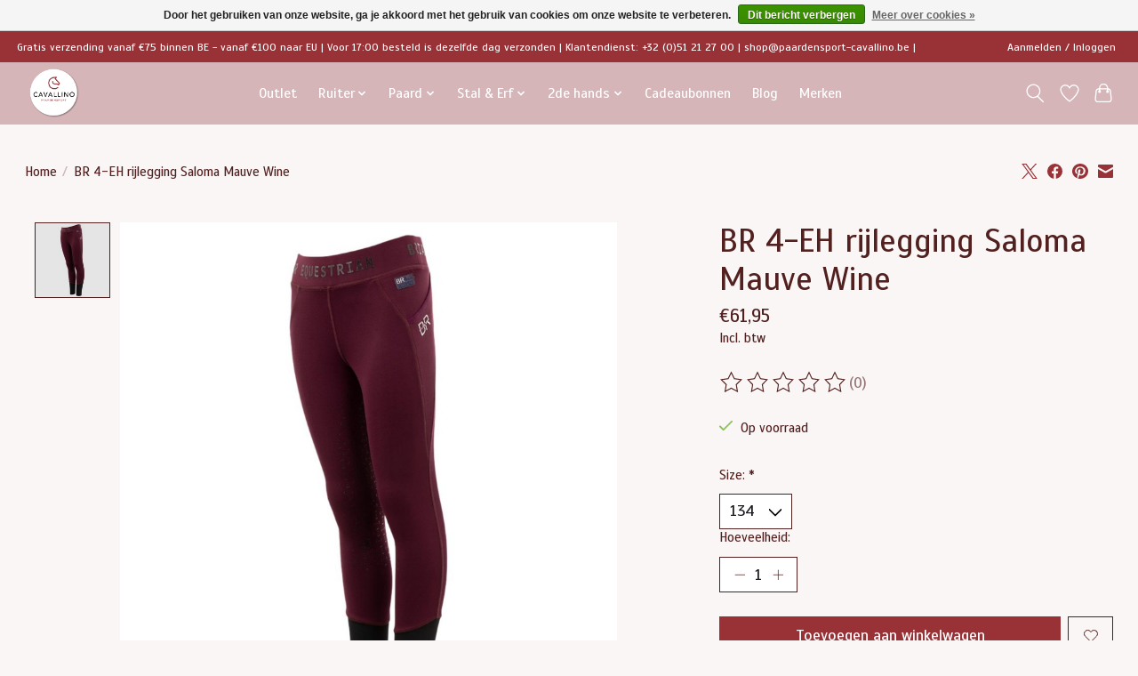

--- FILE ---
content_type: text/html;charset=utf-8
request_url: https://www.paardensport-cavallino.be/br-4-eh-rijlegging-saloma-mauve-wine.html
body_size: 13383
content:
<!DOCTYPE html>
<html lang="nl">
  <head>
    <meta charset="utf-8"/>
<!-- [START] 'blocks/head.rain' -->
<!--

  (c) 2008-2026 Lightspeed Netherlands B.V.
  http://www.lightspeedhq.com
  Generated: 27-01-2026 @ 13:08:54

-->
<link rel="canonical" href="https://www.paardensport-cavallino.be/br-4-eh-rijlegging-saloma-mauve-wine.html"/>
<link rel="alternate" href="https://www.paardensport-cavallino.be/index.rss" type="application/rss+xml" title="Nieuwe producten"/>
<link href="https://cdn.webshopapp.com/assets/cookielaw.css?2025-02-20" rel="stylesheet" type="text/css"/>
<meta name="robots" content="noodp,noydir"/>
<meta property="og:url" content="https://www.paardensport-cavallino.be/br-4-eh-rijlegging-saloma-mauve-wine.html?source=facebook"/>
<meta property="og:site_name" content="Paardensport Cavallino"/>
<meta property="og:title" content="BR BR 4-EH rijlegging Saloma Mauve Wine"/>
<meta property="og:description" content="Welkom bij Paardensport Cavallino, dé toonaangevende paardensportwinkel in Roeselare. Wij zijn gepassioneerd door alles wat met paardensport te maken heeft en"/>
<meta property="og:image" content="https://cdn.webshopapp.com/shops/290068/files/446857861/br-br-4-eh-rijlegging-saloma-mauve-wine.jpg"/>
<!--[if lt IE 9]>
<script src="https://cdn.webshopapp.com/assets/html5shiv.js?2025-02-20"></script>
<![endif]-->
<!-- [END] 'blocks/head.rain' -->
    <title>BR BR 4-EH rijlegging Saloma Mauve Wine - Paardensport Cavallino</title>
    <meta name="description" content="Welkom bij Paardensport Cavallino, dé toonaangevende paardensportwinkel in Roeselare. Wij zijn gepassioneerd door alles wat met paardensport te maken heeft en" />
    <meta name="keywords" content="BR, BR, 4-EH, rijlegging, Saloma, Mauve, Wine, ruitershop, ruitersportzaak, paardenmateriaal, paardenspullen, zadel, hoofdstel, deken, rijbroek, rijlaarzen, rijhelm, cap, peesbeschermers, bitten, bit, sporen, online ruitershop, Roeselare, West-Vlaand" />
    <meta http-equiv="X-UA-Compatible" content="IE=edge">
    <meta name="viewport" content="width=device-width, initial-scale=1">
    <meta name="apple-mobile-web-app-capable" content="yes">
    <meta name="apple-mobile-web-app-status-bar-style" content="black">
    
    <script>document.getElementsByTagName("html")[0].className += " js";</script>

    <link rel="shortcut icon" href="https://cdn.webshopapp.com/shops/290068/themes/174583/v/2022805/assets/favicon.png?20230913110327" type="image/x-icon" />
    <link href='//fonts.googleapis.com/css?family=Scada:400,300,600&display=swap' rel='stylesheet' type='text/css'>
<link href='//fonts.googleapis.com/css?family=Scada:400,300,600&display=swap' rel='stylesheet' type='text/css'>
    <link rel="stylesheet" href="https://cdn.webshopapp.com/assets/gui-2-0.css?2025-02-20" />
    <link rel="stylesheet" href="https://cdn.webshopapp.com/assets/gui-responsive-2-0.css?2025-02-20" />
    <link id="lightspeedframe" rel="stylesheet" href="https://cdn.webshopapp.com/shops/290068/themes/174583/assets/style.css?2026012615322420210104192718" />
    <!-- browsers not supporting CSS variables -->
    <script>
      if(!('CSS' in window) || !CSS.supports('color', 'var(--color-var)')) {var cfStyle = document.getElementById('lightspeedframe');if(cfStyle) {var href = cfStyle.getAttribute('href');href = href.replace('style.css', 'style-fallback.css');cfStyle.setAttribute('href', href);}}
    </script>
    <link rel="stylesheet" href="https://cdn.webshopapp.com/shops/290068/themes/174583/assets/settings.css?2026012615322420210104192718" />
    <link rel="stylesheet" href="https://cdn.webshopapp.com/shops/290068/themes/174583/assets/custom.css?2026012615322420210104192718" />

    <script src="https://cdn.webshopapp.com/assets/jquery-3-7-1.js?2025-02-20"></script>
    <script src="https://cdn.webshopapp.com/assets/jquery-ui-1-14-1.js?2025-02-20"></script>

  </head>
  <body>
    
          <header class="main-header main-header--mobile js-main-header position-relative">
  <div class="main-header__top-section">
    <div class="main-header__nav-grid justify-between@md container max-width-lg text-xs padding-y-xxs">
      <div>Gratis verzending vanaf €75 binnen BE - vanaf €100 naar EU | Voor 17:00 besteld is dezelfde dag verzonden | Klantendienst: +32 (0)51 21 27 00 | <a href="/cdn-cgi/l/email-protection" class="__cf_email__" data-cfemail="75061d1a05350514140711101b06051a0701581614031419191c1b1a5b1710">[email&#160;protected]</a> |      </div>
      <ul class="main-header__list flex-grow flex-basis-0 justify-end@md display@md">        
                
                        <li class="main-header__item"><a href="https://www.paardensport-cavallino.be/account/" class="main-header__link" title="Mijn account">Aanmelden / Inloggen</a></li>
      </ul>
    </div>
  </div>
  <div class="main-header__mobile-content container max-width-lg">
          <a href="https://www.paardensport-cavallino.be/" class="main-header__logo" title="Paardensport Cavallino te Roeselare. Wij zijn er voor ruiter en paard. ">
        <img src="https://cdn.webshopapp.com/shops/290068/themes/174583/v/2261905/assets/logo.png?20240322115818" alt="Paardensport Cavallino te Roeselare. Wij zijn er voor ruiter en paard. ">
              </a>
        
    <div class="flex items-center">
            <a href="https://www.paardensport-cavallino.be/account/wishlist/" class="main-header__mobile-btn js-tab-focus">
        <svg class="icon" viewBox="0 0 24 25" fill="none"><title>Ga naar verlanglijst</title><path d="M11.3785 4.50387L12 5.42378L12.6215 4.50387C13.6598 2.96698 15.4376 1.94995 17.4545 1.94995C20.65 1.94995 23.232 4.49701 23.25 7.6084C23.2496 8.53335 22.927 9.71432 22.3056 11.056C21.689 12.3875 20.8022 13.8258 19.7333 15.249C17.6019 18.0872 14.7978 20.798 12.0932 22.4477L12 22.488L11.9068 22.4477C9.20215 20.798 6.3981 18.0872 4.26667 15.249C3.1978 13.8258 2.31101 12.3875 1.69437 11.056C1.07303 9.71436 0.750466 8.53342 0.75 7.60848C0.767924 4.49706 3.34993 1.94995 6.54545 1.94995C8.56242 1.94995 10.3402 2.96698 11.3785 4.50387Z" stroke="currentColor" stroke-width="1.5" fill="none"/></svg>
        <span class="sr-only">Verlanglijst</span>
      </a>
            <button class="reset main-header__mobile-btn js-tab-focus" aria-controls="cartDrawer">
        <svg class="icon" viewBox="0 0 24 25" fill="none"><title>Winkelwagen in-/uitschakelen</title><path d="M2.90171 9.65153C3.0797 8.00106 4.47293 6.75 6.13297 6.75H17.867C19.527 6.75 20.9203 8.00105 21.0982 9.65153L22.1767 19.6515C22.3839 21.5732 20.8783 23.25 18.9454 23.25H5.05454C3.1217 23.25 1.61603 21.5732 1.82328 19.6515L2.90171 9.65153Z" stroke="currentColor" stroke-width="1.5" fill="none"/>
        <path d="M7.19995 9.6001V5.7001C7.19995 2.88345 9.4833 0.600098 12.3 0.600098C15.1166 0.600098 17.4 2.88345 17.4 5.7001V9.6001" stroke="currentColor" stroke-width="1.5" fill="none"/>
        <circle cx="7.19996" cy="10.2001" r="1.8" fill="currentColor"/>
        <ellipse cx="17.4" cy="10.2001" rx="1.8" ry="1.8" fill="currentColor"/></svg>
        <span class="sr-only">Winkelwagen</span>
              </button>

      <button class="reset anim-menu-btn js-anim-menu-btn main-header__nav-control js-tab-focus" aria-label="Toggle menu">
        <i class="anim-menu-btn__icon anim-menu-btn__icon--close" aria-hidden="true"></i>
      </button>
    </div>
  </div>

  <div class="main-header__nav" role="navigation">
    <div class="main-header__nav-grid justify-between@md container max-width-lg">
      <div class="main-header__nav-logo-wrapper flex-shrink-0">
        
                  <a href="https://www.paardensport-cavallino.be/" class="main-header__logo" title="Paardensport Cavallino te Roeselare. Wij zijn er voor ruiter en paard. ">
            <img src="https://cdn.webshopapp.com/shops/290068/themes/174583/v/2261905/assets/logo.png?20240322115818" alt="Paardensport Cavallino te Roeselare. Wij zijn er voor ruiter en paard. ">
                      </a>
              </div>
      
      <form action="https://www.paardensport-cavallino.be/search/" method="get" role="search" class="padding-y-md hide@md">
        <label class="sr-only" for="searchInputMobile">Zoeken</label>
        <input class="header-v3__nav-form-control form-control width-100%" value="" autocomplete="off" type="search" name="q" id="searchInputMobile" placeholder="Zoeken ...">
      </form>

      <ul class="main-header__list flex-grow flex-basis-0 flex-wrap justify-center@md">
        
        
                <li class="main-header__item">
          <a class="main-header__link" href="https://www.paardensport-cavallino.be/outlet/">
            Outlet                                    
          </a>
                  </li>
                <li class="main-header__item js-main-nav__item">
          <a class="main-header__link js-main-nav__control" href="https://www.paardensport-cavallino.be/ruiter/">
            <span>Ruiter</span>            <svg class="main-header__dropdown-icon icon" viewBox="0 0 16 16"><polygon fill="currentColor" points="8,11.4 2.6,6 4,4.6 8,8.6 12,4.6 13.4,6 "></polygon></svg>                        <i class="main-header__arrow-icon" aria-hidden="true">
              <svg class="icon" viewBox="0 0 16 16">
                <g class="icon__group" fill="none" stroke="currentColor" stroke-linecap="square" stroke-miterlimit="10" stroke-width="2">
                  <path d="M2 2l12 12" />
                  <path d="M14 2L2 14" />
                </g>
              </svg>
            </i>
                        
          </a>
                    <ul class="main-header__dropdown">
            <li class="main-header__dropdown-item"><a href="https://www.paardensport-cavallino.be/ruiter/" class="main-header__dropdown-link hide@md">Alle Ruiter</a></li>
                        <li class="main-header__dropdown-item js-main-nav__item position-relative">
              <a class="main-header__dropdown-link js-main-nav__control flex justify-between " href="https://www.paardensport-cavallino.be/ruiter/dames-kleding/">
                Dames kleding
                <svg class="dropdown__desktop-icon icon" aria-hidden="true" viewBox="0 0 12 12"><polyline stroke-width="1" stroke="currentColor" fill="none" stroke-linecap="round" stroke-linejoin="round" points="3.5 0.5 9.5 6 3.5 11.5"></polyline></svg>                                <i class="main-header__arrow-icon" aria-hidden="true">
                  <svg class="icon" viewBox="0 0 16 16">
                    <g class="icon__group" fill="none" stroke="currentColor" stroke-linecap="square" stroke-miterlimit="10" stroke-width="2">
                      <path d="M2 2l12 12" />
                      <path d="M14 2L2 14" />
                    </g>
                  </svg>
                </i>
                              </a>

                            <ul class="main-header__dropdown">
                <li><a href="https://www.paardensport-cavallino.be/ruiter/dames-kleding/" class="main-header__dropdown-link hide@md">Alle Dames kleding</a></li>
                                <li><a class="main-header__dropdown-link" href="https://www.paardensport-cavallino.be/ruiter/dames-kleding/rijbroeken/">Rijbroeken</a></li>
                                <li><a class="main-header__dropdown-link" href="https://www.paardensport-cavallino.be/ruiter/dames-kleding/rijleggings/">Rijleggings</a></li>
                                <li><a class="main-header__dropdown-link" href="https://www.paardensport-cavallino.be/ruiter/dames-kleding/t-shirts-en-polos/">T-shirts en polo&#039;s</a></li>
                                <li><a class="main-header__dropdown-link" href="https://www.paardensport-cavallino.be/ruiter/dames-kleding/shirts-lange-mouw/">Shirts lange mouw</a></li>
                                <li><a class="main-header__dropdown-link" href="https://www.paardensport-cavallino.be/ruiter/dames-kleding/vesten-en-truien/">Vesten en truien</a></li>
                                <li><a class="main-header__dropdown-link" href="https://www.paardensport-cavallino.be/ruiter/dames-kleding/bodywarmers/">Bodywarmers</a></li>
                                <li><a class="main-header__dropdown-link" href="https://www.paardensport-cavallino.be/ruiter/dames-kleding/regenkleding/">Regenkleding</a></li>
                                <li><a class="main-header__dropdown-link" href="https://www.paardensport-cavallino.be/ruiter/dames-kleding/jassen/">Jassen</a></li>
                              </ul>
                          </li>
                        <li class="main-header__dropdown-item js-main-nav__item position-relative">
              <a class="main-header__dropdown-link js-main-nav__control flex justify-between " href="https://www.paardensport-cavallino.be/ruiter/heren-kleding/">
                Heren kleding
                <svg class="dropdown__desktop-icon icon" aria-hidden="true" viewBox="0 0 12 12"><polyline stroke-width="1" stroke="currentColor" fill="none" stroke-linecap="round" stroke-linejoin="round" points="3.5 0.5 9.5 6 3.5 11.5"></polyline></svg>                                <i class="main-header__arrow-icon" aria-hidden="true">
                  <svg class="icon" viewBox="0 0 16 16">
                    <g class="icon__group" fill="none" stroke="currentColor" stroke-linecap="square" stroke-miterlimit="10" stroke-width="2">
                      <path d="M2 2l12 12" />
                      <path d="M14 2L2 14" />
                    </g>
                  </svg>
                </i>
                              </a>

                            <ul class="main-header__dropdown">
                <li><a href="https://www.paardensport-cavallino.be/ruiter/heren-kleding/" class="main-header__dropdown-link hide@md">Alle Heren kleding</a></li>
                                <li><a class="main-header__dropdown-link" href="https://www.paardensport-cavallino.be/ruiter/heren-kleding/rijbroeken/">Rijbroeken</a></li>
                                <li><a class="main-header__dropdown-link" href="https://www.paardensport-cavallino.be/ruiter/heren-kleding/t-shirts-en-polos/">T-shirts en polo&#039;s</a></li>
                                <li><a class="main-header__dropdown-link" href="https://www.paardensport-cavallino.be/ruiter/heren-kleding/vesten-en-truien/">Vesten en truien</a></li>
                                <li><a class="main-header__dropdown-link" href="https://www.paardensport-cavallino.be/ruiter/heren-kleding/jassen-en-bodywarmers/">Jassen en bodywarmers</a></li>
                                <li><a class="main-header__dropdown-link" href="https://www.paardensport-cavallino.be/ruiter/heren-kleding/regenkleding/">Regenkleding</a></li>
                              </ul>
                          </li>
                        <li class="main-header__dropdown-item js-main-nav__item position-relative">
              <a class="main-header__dropdown-link js-main-nav__control flex justify-between " href="https://www.paardensport-cavallino.be/ruiter/kinder-kleding/">
                Kinder kleding
                <svg class="dropdown__desktop-icon icon" aria-hidden="true" viewBox="0 0 12 12"><polyline stroke-width="1" stroke="currentColor" fill="none" stroke-linecap="round" stroke-linejoin="round" points="3.5 0.5 9.5 6 3.5 11.5"></polyline></svg>                                <i class="main-header__arrow-icon" aria-hidden="true">
                  <svg class="icon" viewBox="0 0 16 16">
                    <g class="icon__group" fill="none" stroke="currentColor" stroke-linecap="square" stroke-miterlimit="10" stroke-width="2">
                      <path d="M2 2l12 12" />
                      <path d="M14 2L2 14" />
                    </g>
                  </svg>
                </i>
                              </a>

                            <ul class="main-header__dropdown">
                <li><a href="https://www.paardensport-cavallino.be/ruiter/kinder-kleding/" class="main-header__dropdown-link hide@md">Alle Kinder kleding</a></li>
                                <li><a class="main-header__dropdown-link" href="https://www.paardensport-cavallino.be/ruiter/kinder-kleding/rijbroeken/">Rijbroeken</a></li>
                                <li><a class="main-header__dropdown-link" href="https://www.paardensport-cavallino.be/ruiter/kinder-kleding/rijleggings/">Rijleggings</a></li>
                                <li><a class="main-header__dropdown-link" href="https://www.paardensport-cavallino.be/ruiter/kinder-kleding/t-shirts-en-polos/">T-shirts en polo&#039;s</a></li>
                                <li><a class="main-header__dropdown-link" href="https://www.paardensport-cavallino.be/ruiter/kinder-kleding/shirts-lange-mouw/">Shirts lange mouw</a></li>
                                <li><a class="main-header__dropdown-link" href="https://www.paardensport-cavallino.be/ruiter/kinder-kleding/vesten-en-truien/">Vesten en truien</a></li>
                                <li><a class="main-header__dropdown-link" href="https://www.paardensport-cavallino.be/ruiter/kinder-kleding/jassen/">Jassen</a></li>
                              </ul>
                          </li>
                        <li class="main-header__dropdown-item js-main-nav__item position-relative">
              <a class="main-header__dropdown-link js-main-nav__control flex justify-between " href="https://www.paardensport-cavallino.be/ruiter/kledingaccessoires/">
                Kledingaccessoires
                <svg class="dropdown__desktop-icon icon" aria-hidden="true" viewBox="0 0 12 12"><polyline stroke-width="1" stroke="currentColor" fill="none" stroke-linecap="round" stroke-linejoin="round" points="3.5 0.5 9.5 6 3.5 11.5"></polyline></svg>                                <i class="main-header__arrow-icon" aria-hidden="true">
                  <svg class="icon" viewBox="0 0 16 16">
                    <g class="icon__group" fill="none" stroke="currentColor" stroke-linecap="square" stroke-miterlimit="10" stroke-width="2">
                      <path d="M2 2l12 12" />
                      <path d="M14 2L2 14" />
                    </g>
                  </svg>
                </i>
                              </a>

                            <ul class="main-header__dropdown">
                <li><a href="https://www.paardensport-cavallino.be/ruiter/kledingaccessoires/" class="main-header__dropdown-link hide@md">Alle Kledingaccessoires</a></li>
                                <li><a class="main-header__dropdown-link" href="https://www.paardensport-cavallino.be/ruiter/kledingaccessoires/handschoenen/">Handschoenen</a></li>
                                <li><a class="main-header__dropdown-link" href="https://www.paardensport-cavallino.be/ruiter/kledingaccessoires/sokken/">Sokken</a></li>
                                <li><a class="main-header__dropdown-link" href="https://www.paardensport-cavallino.be/ruiter/kledingaccessoires/riemen/">Riemen</a></li>
                                <li><a class="main-header__dropdown-link" href="https://www.paardensport-cavallino.be/ruiter/kledingaccessoires/tassen/">Tassen</a></li>
                                <li><a class="main-header__dropdown-link" href="https://www.paardensport-cavallino.be/ruiter/kledingaccessoires/mutsen-en-petten/">Mutsen en petten</a></li>
                              </ul>
                          </li>
                        <li class="main-header__dropdown-item js-main-nav__item position-relative">
              <a class="main-header__dropdown-link js-main-nav__control flex justify-between " href="https://www.paardensport-cavallino.be/ruiter/veiligheid/">
                Veiligheid
                <svg class="dropdown__desktop-icon icon" aria-hidden="true" viewBox="0 0 12 12"><polyline stroke-width="1" stroke="currentColor" fill="none" stroke-linecap="round" stroke-linejoin="round" points="3.5 0.5 9.5 6 3.5 11.5"></polyline></svg>                                <i class="main-header__arrow-icon" aria-hidden="true">
                  <svg class="icon" viewBox="0 0 16 16">
                    <g class="icon__group" fill="none" stroke="currentColor" stroke-linecap="square" stroke-miterlimit="10" stroke-width="2">
                      <path d="M2 2l12 12" />
                      <path d="M14 2L2 14" />
                    </g>
                  </svg>
                </i>
                              </a>

                            <ul class="main-header__dropdown">
                <li><a href="https://www.paardensport-cavallino.be/ruiter/veiligheid/" class="main-header__dropdown-link hide@md">Alle Veiligheid</a></li>
                                <li><a class="main-header__dropdown-link" href="https://www.paardensport-cavallino.be/ruiter/veiligheid/bodyprotector/">Bodyprotector</a></li>
                                <li><a class="main-header__dropdown-link" href="https://www.paardensport-cavallino.be/ruiter/veiligheid/veiligheidshelmen/">Veiligheidshelmen</a></li>
                                <li><a class="main-header__dropdown-link" href="https://www.paardensport-cavallino.be/ruiter/veiligheid/helmtas/">Helmtas</a></li>
                              </ul>
                          </li>
                        <li class="main-header__dropdown-item js-main-nav__item position-relative">
              <a class="main-header__dropdown-link js-main-nav__control flex justify-between " href="https://www.paardensport-cavallino.be/ruiter/sporen-en-zwepen/">
                Sporen en zwepen
                <svg class="dropdown__desktop-icon icon" aria-hidden="true" viewBox="0 0 12 12"><polyline stroke-width="1" stroke="currentColor" fill="none" stroke-linecap="round" stroke-linejoin="round" points="3.5 0.5 9.5 6 3.5 11.5"></polyline></svg>                                <i class="main-header__arrow-icon" aria-hidden="true">
                  <svg class="icon" viewBox="0 0 16 16">
                    <g class="icon__group" fill="none" stroke="currentColor" stroke-linecap="square" stroke-miterlimit="10" stroke-width="2">
                      <path d="M2 2l12 12" />
                      <path d="M14 2L2 14" />
                    </g>
                  </svg>
                </i>
                              </a>

                            <ul class="main-header__dropdown">
                <li><a href="https://www.paardensport-cavallino.be/ruiter/sporen-en-zwepen/" class="main-header__dropdown-link hide@md">Alle Sporen en zwepen</a></li>
                                <li><a class="main-header__dropdown-link" href="https://www.paardensport-cavallino.be/ruiter/sporen-en-zwepen/sporen/">Sporen</a></li>
                                <li><a class="main-header__dropdown-link" href="https://www.paardensport-cavallino.be/ruiter/sporen-en-zwepen/zwepen/">Zwepen</a></li>
                              </ul>
                          </li>
                        <li class="main-header__dropdown-item js-main-nav__item position-relative">
              <a class="main-header__dropdown-link js-main-nav__control flex justify-between " href="https://www.paardensport-cavallino.be/ruiter/laarzen-schoenen-en-chaps/">
                Laarzen, schoenen en chaps
                <svg class="dropdown__desktop-icon icon" aria-hidden="true" viewBox="0 0 12 12"><polyline stroke-width="1" stroke="currentColor" fill="none" stroke-linecap="round" stroke-linejoin="round" points="3.5 0.5 9.5 6 3.5 11.5"></polyline></svg>                                <i class="main-header__arrow-icon" aria-hidden="true">
                  <svg class="icon" viewBox="0 0 16 16">
                    <g class="icon__group" fill="none" stroke="currentColor" stroke-linecap="square" stroke-miterlimit="10" stroke-width="2">
                      <path d="M2 2l12 12" />
                      <path d="M14 2L2 14" />
                    </g>
                  </svg>
                </i>
                              </a>

                            <ul class="main-header__dropdown">
                <li><a href="https://www.paardensport-cavallino.be/ruiter/laarzen-schoenen-en-chaps/" class="main-header__dropdown-link hide@md">Alle Laarzen, schoenen en chaps</a></li>
                                <li><a class="main-header__dropdown-link" href="https://www.paardensport-cavallino.be/ruiter/laarzen-schoenen-en-chaps/schoenen-en-jodhpurs/">Schoenen en jodhpurs</a></li>
                                <li><a class="main-header__dropdown-link" href="https://www.paardensport-cavallino.be/ruiter/laarzen-schoenen-en-chaps/chaps/">Chaps</a></li>
                                <li><a class="main-header__dropdown-link" href="https://www.paardensport-cavallino.be/ruiter/laarzen-schoenen-en-chaps/laarzen/">Laarzen</a></li>
                                <li><a class="main-header__dropdown-link" href="https://www.paardensport-cavallino.be/ruiter/laarzen-schoenen-en-chaps/laarzentassen/">Laarzentassen</a></li>
                              </ul>
                          </li>
                        <li class="main-header__dropdown-item js-main-nav__item position-relative">
              <a class="main-header__dropdown-link js-main-nav__control flex justify-between " href="https://www.paardensport-cavallino.be/ruiter/wedstrijdkleding-dames/">
                Wedstrijdkleding Dames
                <svg class="dropdown__desktop-icon icon" aria-hidden="true" viewBox="0 0 12 12"><polyline stroke-width="1" stroke="currentColor" fill="none" stroke-linecap="round" stroke-linejoin="round" points="3.5 0.5 9.5 6 3.5 11.5"></polyline></svg>                                <i class="main-header__arrow-icon" aria-hidden="true">
                  <svg class="icon" viewBox="0 0 16 16">
                    <g class="icon__group" fill="none" stroke="currentColor" stroke-linecap="square" stroke-miterlimit="10" stroke-width="2">
                      <path d="M2 2l12 12" />
                      <path d="M14 2L2 14" />
                    </g>
                  </svg>
                </i>
                              </a>

                            <ul class="main-header__dropdown">
                <li><a href="https://www.paardensport-cavallino.be/ruiter/wedstrijdkleding-dames/" class="main-header__dropdown-link hide@md">Alle Wedstrijdkleding Dames</a></li>
                                <li><a class="main-header__dropdown-link" href="https://www.paardensport-cavallino.be/ruiter/wedstrijdkleding-dames/wedstrijdshirts-korte-mouw/">Wedstrijdshirts korte mouw</a></li>
                                <li><a class="main-header__dropdown-link" href="https://www.paardensport-cavallino.be/ruiter/wedstrijdkleding-dames/wedstrijdshirts-lange-mouw/">Wedstrijdshirts lange mouw</a></li>
                                <li><a class="main-header__dropdown-link" href="https://www.paardensport-cavallino.be/ruiter/wedstrijdkleding-dames/wedstrijdjasjes/">Wedstrijdjasjes</a></li>
                                <li><a class="main-header__dropdown-link" href="https://www.paardensport-cavallino.be/ruiter/wedstrijdkleding-dames/witte-rijbroeken/">Witte Rijbroeken</a></li>
                                <li><a class="main-header__dropdown-link" href="https://www.paardensport-cavallino.be/ruiter/wedstrijdkleding-dames/haaraccessoires/">Haaraccessoires</a></li>
                              </ul>
                          </li>
                        <li class="main-header__dropdown-item js-main-nav__item position-relative">
              <a class="main-header__dropdown-link js-main-nav__control flex justify-between " href="https://www.paardensport-cavallino.be/ruiter/wedstrijdkleding-heren/">
                Wedstrijdkleding Heren
                <svg class="dropdown__desktop-icon icon" aria-hidden="true" viewBox="0 0 12 12"><polyline stroke-width="1" stroke="currentColor" fill="none" stroke-linecap="round" stroke-linejoin="round" points="3.5 0.5 9.5 6 3.5 11.5"></polyline></svg>                                <i class="main-header__arrow-icon" aria-hidden="true">
                  <svg class="icon" viewBox="0 0 16 16">
                    <g class="icon__group" fill="none" stroke="currentColor" stroke-linecap="square" stroke-miterlimit="10" stroke-width="2">
                      <path d="M2 2l12 12" />
                      <path d="M14 2L2 14" />
                    </g>
                  </svg>
                </i>
                              </a>

                            <ul class="main-header__dropdown">
                <li><a href="https://www.paardensport-cavallino.be/ruiter/wedstrijdkleding-heren/" class="main-header__dropdown-link hide@md">Alle Wedstrijdkleding Heren</a></li>
                                <li><a class="main-header__dropdown-link" href="https://www.paardensport-cavallino.be/ruiter/wedstrijdkleding-heren/wedstrijdshirts/">Wedstrijdshirts</a></li>
                                <li><a class="main-header__dropdown-link" href="https://www.paardensport-cavallino.be/ruiter/wedstrijdkleding-heren/wedstrijdjassen/">Wedstrijdjassen</a></li>
                                <li><a class="main-header__dropdown-link" href="https://www.paardensport-cavallino.be/ruiter/wedstrijdkleding-heren/witte-rijbroeken/">Witte Rijbroeken</a></li>
                              </ul>
                          </li>
                        <li class="main-header__dropdown-item js-main-nav__item position-relative">
              <a class="main-header__dropdown-link js-main-nav__control flex justify-between " href="https://www.paardensport-cavallino.be/ruiter/wedstrijdkleding-kinderen/">
                Wedstrijdkleding Kinderen
                <svg class="dropdown__desktop-icon icon" aria-hidden="true" viewBox="0 0 12 12"><polyline stroke-width="1" stroke="currentColor" fill="none" stroke-linecap="round" stroke-linejoin="round" points="3.5 0.5 9.5 6 3.5 11.5"></polyline></svg>                                <i class="main-header__arrow-icon" aria-hidden="true">
                  <svg class="icon" viewBox="0 0 16 16">
                    <g class="icon__group" fill="none" stroke="currentColor" stroke-linecap="square" stroke-miterlimit="10" stroke-width="2">
                      <path d="M2 2l12 12" />
                      <path d="M14 2L2 14" />
                    </g>
                  </svg>
                </i>
                              </a>

                            <ul class="main-header__dropdown">
                <li><a href="https://www.paardensport-cavallino.be/ruiter/wedstrijdkleding-kinderen/" class="main-header__dropdown-link hide@md">Alle Wedstrijdkleding Kinderen</a></li>
                                <li><a class="main-header__dropdown-link" href="https://www.paardensport-cavallino.be/ruiter/wedstrijdkleding-kinderen/wedstrijdshirts/">Wedstrijdshirts</a></li>
                                <li><a class="main-header__dropdown-link" href="https://www.paardensport-cavallino.be/ruiter/wedstrijdkleding-kinderen/wedstrijdjasjes/">Wedstrijdjasjes</a></li>
                                <li><a class="main-header__dropdown-link" href="https://www.paardensport-cavallino.be/ruiter/wedstrijdkleding-kinderen/witte-broeken/">Witte Broeken</a></li>
                              </ul>
                          </li>
                        <li class="main-header__dropdown-item">
              <a class="main-header__dropdown-link" href="https://www.paardensport-cavallino.be/ruiter/wedstrijd-accessoires/">
                Wedstrijd accessoires
                                              </a>

                          </li>
                        <li class="main-header__dropdown-item">
              <a class="main-header__dropdown-link" href="https://www.paardensport-cavallino.be/ruiter/instructiesets/">
                Instructiesets
                                              </a>

                          </li>
                        <li class="main-header__dropdown-item">
              <a class="main-header__dropdown-link" href="https://www.paardensport-cavallino.be/ruiter/hond/">
                Hond
                                              </a>

                          </li>
                        <li class="main-header__dropdown-item js-main-nav__item position-relative">
              <a class="main-header__dropdown-link js-main-nav__control flex justify-between " href="https://www.paardensport-cavallino.be/ruiter/speelgoed/">
                Speelgoed
                <svg class="dropdown__desktop-icon icon" aria-hidden="true" viewBox="0 0 12 12"><polyline stroke-width="1" stroke="currentColor" fill="none" stroke-linecap="round" stroke-linejoin="round" points="3.5 0.5 9.5 6 3.5 11.5"></polyline></svg>                                <i class="main-header__arrow-icon" aria-hidden="true">
                  <svg class="icon" viewBox="0 0 16 16">
                    <g class="icon__group" fill="none" stroke="currentColor" stroke-linecap="square" stroke-miterlimit="10" stroke-width="2">
                      <path d="M2 2l12 12" />
                      <path d="M14 2L2 14" />
                    </g>
                  </svg>
                </i>
                              </a>

                            <ul class="main-header__dropdown">
                <li><a href="https://www.paardensport-cavallino.be/ruiter/speelgoed/" class="main-header__dropdown-link hide@md">Alle Speelgoed</a></li>
                                <li><a class="main-header__dropdown-link" href="https://www.paardensport-cavallino.be/ruiter/speelgoed/speelgoed/">Speelgoed</a></li>
                              </ul>
                          </li>
                        <li class="main-header__dropdown-item">
              <a class="main-header__dropdown-link" href="https://www.paardensport-cavallino.be/ruiter/woon-accessoirses/">
                Woon accessoirses
                                              </a>

                          </li>
                      </ul>
                  </li>
                <li class="main-header__item js-main-nav__item">
          <a class="main-header__link js-main-nav__control" href="https://www.paardensport-cavallino.be/paard/">
            <span>Paard </span>            <svg class="main-header__dropdown-icon icon" viewBox="0 0 16 16"><polygon fill="currentColor" points="8,11.4 2.6,6 4,4.6 8,8.6 12,4.6 13.4,6 "></polygon></svg>                        <i class="main-header__arrow-icon" aria-hidden="true">
              <svg class="icon" viewBox="0 0 16 16">
                <g class="icon__group" fill="none" stroke="currentColor" stroke-linecap="square" stroke-miterlimit="10" stroke-width="2">
                  <path d="M2 2l12 12" />
                  <path d="M14 2L2 14" />
                </g>
              </svg>
            </i>
                        
          </a>
                    <ul class="main-header__dropdown">
            <li class="main-header__dropdown-item"><a href="https://www.paardensport-cavallino.be/paard/" class="main-header__dropdown-link hide@md">Alle Paard </a></li>
                        <li class="main-header__dropdown-item js-main-nav__item position-relative">
              <a class="main-header__dropdown-link js-main-nav__control flex justify-between " href="https://www.paardensport-cavallino.be/paard/beenbescherming/">
                Beenbescherming
                <svg class="dropdown__desktop-icon icon" aria-hidden="true" viewBox="0 0 12 12"><polyline stroke-width="1" stroke="currentColor" fill="none" stroke-linecap="round" stroke-linejoin="round" points="3.5 0.5 9.5 6 3.5 11.5"></polyline></svg>                                <i class="main-header__arrow-icon" aria-hidden="true">
                  <svg class="icon" viewBox="0 0 16 16">
                    <g class="icon__group" fill="none" stroke="currentColor" stroke-linecap="square" stroke-miterlimit="10" stroke-width="2">
                      <path d="M2 2l12 12" />
                      <path d="M14 2L2 14" />
                    </g>
                  </svg>
                </i>
                              </a>

                            <ul class="main-header__dropdown">
                <li><a href="https://www.paardensport-cavallino.be/paard/beenbescherming/" class="main-header__dropdown-link hide@md">Alle Beenbescherming</a></li>
                                <li><a class="main-header__dropdown-link" href="https://www.paardensport-cavallino.be/paard/beenbescherming/bandages/">Bandages</a></li>
                                <li><a class="main-header__dropdown-link" href="https://www.paardensport-cavallino.be/paard/beenbescherming/beenbeschermers/">Beenbeschermers</a></li>
                                <li><a class="main-header__dropdown-link" href="https://www.paardensport-cavallino.be/paard/beenbescherming/peesbeschermers/">Peesbeschermers</a></li>
                                <li><a class="main-header__dropdown-link" href="https://www.paardensport-cavallino.be/paard/beenbescherming/strijklappen/">Strijklappen</a></li>
                                <li><a class="main-header__dropdown-link" href="https://www.paardensport-cavallino.be/paard/beenbescherming/springschoenen/">Springschoenen</a></li>
                                <li><a class="main-header__dropdown-link" href="https://www.paardensport-cavallino.be/paard/beenbescherming/stalbeschermers/">Stalbeschermers</a></li>
                                <li><a class="main-header__dropdown-link" href="https://www.paardensport-cavallino.be/paard/beenbescherming/transportbeschermers/">Transportbeschermers</a></li>
                              </ul>
                          </li>
                        <li class="main-header__dropdown-item js-main-nav__item position-relative">
              <a class="main-header__dropdown-link js-main-nav__control flex justify-between " href="https://www.paardensport-cavallino.be/paard/bitten/">
                Bitten
                <svg class="dropdown__desktop-icon icon" aria-hidden="true" viewBox="0 0 12 12"><polyline stroke-width="1" stroke="currentColor" fill="none" stroke-linecap="round" stroke-linejoin="round" points="3.5 0.5 9.5 6 3.5 11.5"></polyline></svg>                                <i class="main-header__arrow-icon" aria-hidden="true">
                  <svg class="icon" viewBox="0 0 16 16">
                    <g class="icon__group" fill="none" stroke="currentColor" stroke-linecap="square" stroke-miterlimit="10" stroke-width="2">
                      <path d="M2 2l12 12" />
                      <path d="M14 2L2 14" />
                    </g>
                  </svg>
                </i>
                              </a>

                            <ul class="main-header__dropdown">
                <li><a href="https://www.paardensport-cavallino.be/paard/bitten/" class="main-header__dropdown-link hide@md">Alle Bitten</a></li>
                                <li><a class="main-header__dropdown-link" href="https://www.paardensport-cavallino.be/paard/bitten/bitten/">Bitten</a></li>
                                <li><a class="main-header__dropdown-link" href="https://www.paardensport-cavallino.be/paard/bitten/bitaccesoires/">Bitaccesoires</a></li>
                              </ul>
                          </li>
                        <li class="main-header__dropdown-item js-main-nav__item position-relative">
              <a class="main-header__dropdown-link js-main-nav__control flex justify-between " href="https://www.paardensport-cavallino.be/paard/dekens/">
                Dekens
                <svg class="dropdown__desktop-icon icon" aria-hidden="true" viewBox="0 0 12 12"><polyline stroke-width="1" stroke="currentColor" fill="none" stroke-linecap="round" stroke-linejoin="round" points="3.5 0.5 9.5 6 3.5 11.5"></polyline></svg>                                <i class="main-header__arrow-icon" aria-hidden="true">
                  <svg class="icon" viewBox="0 0 16 16">
                    <g class="icon__group" fill="none" stroke="currentColor" stroke-linecap="square" stroke-miterlimit="10" stroke-width="2">
                      <path d="M2 2l12 12" />
                      <path d="M14 2L2 14" />
                    </g>
                  </svg>
                </i>
                              </a>

                            <ul class="main-header__dropdown">
                <li><a href="https://www.paardensport-cavallino.be/paard/dekens/" class="main-header__dropdown-link hide@md">Alle Dekens</a></li>
                                <li><a class="main-header__dropdown-link" href="https://www.paardensport-cavallino.be/paard/dekens/deken-accessoires/">Deken accessoires</a></li>
                                <li><a class="main-header__dropdown-link" href="https://www.paardensport-cavallino.be/paard/dekens/in-uitrijdekens/">In &amp; uitrijdekens</a></li>
                                <li><a class="main-header__dropdown-link" href="https://www.paardensport-cavallino.be/paard/dekens/onderdekens-en-liners/">Onderdekens en liners</a></li>
                                <li><a class="main-header__dropdown-link" href="https://www.paardensport-cavallino.be/paard/dekens/outdoordekens/">Outdoordekens</a></li>
                                <li><a class="main-header__dropdown-link" href="https://www.paardensport-cavallino.be/paard/dekens/regendekens/">Regendekens</a></li>
                                <li><a class="main-header__dropdown-link" href="https://www.paardensport-cavallino.be/paard/dekens/stal-en-showdekens/">Stal en showdekens</a></li>
                                <li><a class="main-header__dropdown-link" href="https://www.paardensport-cavallino.be/paard/dekens/stapmolendekens/">Stapmolendekens</a></li>
                                <li><a class="main-header__dropdown-link" href="https://www.paardensport-cavallino.be/paard/dekens/vlieg-en-eczeemdekens/">Vlieg- en eczeemdekens</a></li>
                                <li><a class="main-header__dropdown-link" href="https://www.paardensport-cavallino.be/paard/dekens/zweetdekens/">Zweetdekens</a></li>
                              </ul>
                          </li>
                        <li class="main-header__dropdown-item js-main-nav__item position-relative">
              <a class="main-header__dropdown-link js-main-nav__control flex justify-between " href="https://www.paardensport-cavallino.be/paard/halsters-en-touwen/">
                Halsters en touwen
                <svg class="dropdown__desktop-icon icon" aria-hidden="true" viewBox="0 0 12 12"><polyline stroke-width="1" stroke="currentColor" fill="none" stroke-linecap="round" stroke-linejoin="round" points="3.5 0.5 9.5 6 3.5 11.5"></polyline></svg>                                <i class="main-header__arrow-icon" aria-hidden="true">
                  <svg class="icon" viewBox="0 0 16 16">
                    <g class="icon__group" fill="none" stroke="currentColor" stroke-linecap="square" stroke-miterlimit="10" stroke-width="2">
                      <path d="M2 2l12 12" />
                      <path d="M14 2L2 14" />
                    </g>
                  </svg>
                </i>
                              </a>

                            <ul class="main-header__dropdown">
                <li><a href="https://www.paardensport-cavallino.be/paard/halsters-en-touwen/" class="main-header__dropdown-link hide@md">Alle Halsters en touwen</a></li>
                                <li><a class="main-header__dropdown-link" href="https://www.paardensport-cavallino.be/paard/halsters-en-touwen/halsters/">Halsters</a></li>
                                <li><a class="main-header__dropdown-link" href="https://www.paardensport-cavallino.be/paard/halsters-en-touwen/touwen/">Touwen</a></li>
                              </ul>
                          </li>
                        <li class="main-header__dropdown-item js-main-nav__item position-relative">
              <a class="main-header__dropdown-link js-main-nav__control flex justify-between " href="https://www.paardensport-cavallino.be/paard/hoofdstellen-en-toebehoren/">
                Hoofdstellen en toebehoren
                <svg class="dropdown__desktop-icon icon" aria-hidden="true" viewBox="0 0 12 12"><polyline stroke-width="1" stroke="currentColor" fill="none" stroke-linecap="round" stroke-linejoin="round" points="3.5 0.5 9.5 6 3.5 11.5"></polyline></svg>                                <i class="main-header__arrow-icon" aria-hidden="true">
                  <svg class="icon" viewBox="0 0 16 16">
                    <g class="icon__group" fill="none" stroke="currentColor" stroke-linecap="square" stroke-miterlimit="10" stroke-width="2">
                      <path d="M2 2l12 12" />
                      <path d="M14 2L2 14" />
                    </g>
                  </svg>
                </i>
                              </a>

                            <ul class="main-header__dropdown">
                <li><a href="https://www.paardensport-cavallino.be/paard/hoofdstellen-en-toebehoren/" class="main-header__dropdown-link hide@md">Alle Hoofdstellen en toebehoren</a></li>
                                <li><a class="main-header__dropdown-link" href="https://www.paardensport-cavallino.be/paard/hoofdstellen-en-toebehoren/borsttuigen/">Borsttuigen</a></li>
                                <li><a class="main-header__dropdown-link" href="https://www.paardensport-cavallino.be/paard/hoofdstellen-en-toebehoren/frontriemen/">Frontriemen</a></li>
                                <li><a class="main-header__dropdown-link" href="https://www.paardensport-cavallino.be/paard/hoofdstellen-en-toebehoren/hoofdstellen/">Hoofdstellen</a></li>
                                <li><a class="main-header__dropdown-link" href="https://www.paardensport-cavallino.be/paard/hoofdstellen-en-toebehoren/hulpteugels/">Hulpteugels</a></li>
                                <li><a class="main-header__dropdown-link" href="https://www.paardensport-cavallino.be/paard/hoofdstellen-en-toebehoren/oornetjes/">Oornetjes</a></li>
                                <li><a class="main-header__dropdown-link" href="https://www.paardensport-cavallino.be/paard/hoofdstellen-en-toebehoren/overige/">Overige</a></li>
                                <li><a class="main-header__dropdown-link" href="https://www.paardensport-cavallino.be/paard/hoofdstellen-en-toebehoren/teugels/">Teugels</a></li>
                              </ul>
                          </li>
                        <li class="main-header__dropdown-item js-main-nav__item position-relative">
              <a class="main-header__dropdown-link js-main-nav__control flex justify-between " href="https://www.paardensport-cavallino.be/paard/longeren-longeerhulpen/">
                Longeren &amp; longeerhulpen
                <svg class="dropdown__desktop-icon icon" aria-hidden="true" viewBox="0 0 12 12"><polyline stroke-width="1" stroke="currentColor" fill="none" stroke-linecap="round" stroke-linejoin="round" points="3.5 0.5 9.5 6 3.5 11.5"></polyline></svg>                                <i class="main-header__arrow-icon" aria-hidden="true">
                  <svg class="icon" viewBox="0 0 16 16">
                    <g class="icon__group" fill="none" stroke="currentColor" stroke-linecap="square" stroke-miterlimit="10" stroke-width="2">
                      <path d="M2 2l12 12" />
                      <path d="M14 2L2 14" />
                    </g>
                  </svg>
                </i>
                              </a>

                            <ul class="main-header__dropdown">
                <li><a href="https://www.paardensport-cavallino.be/paard/longeren-longeerhulpen/" class="main-header__dropdown-link hide@md">Alle Longeren &amp; longeerhulpen</a></li>
                                <li><a class="main-header__dropdown-link" href="https://www.paardensport-cavallino.be/paard/longeren-longeerhulpen/longeerlijnen/">Longeerlijnen</a></li>
                                <li><a class="main-header__dropdown-link" href="https://www.paardensport-cavallino.be/paard/longeren-longeerhulpen/longeersingels/">Longeersingels</a></li>
                                <li><a class="main-header__dropdown-link" href="https://www.paardensport-cavallino.be/paard/longeren-longeerhulpen/longeerhulpen/">Longeerhulpen</a></li>
                              </ul>
                          </li>
                        <li class="main-header__dropdown-item">
              <a class="main-header__dropdown-link" href="https://www.paardensport-cavallino.be/paard/scheermachines-en-messen/">
                Scheermachines en messen
                                              </a>

                          </li>
                        <li class="main-header__dropdown-item js-main-nav__item position-relative">
              <a class="main-header__dropdown-link js-main-nav__control flex justify-between " href="https://www.paardensport-cavallino.be/paard/verzorging-onderhoud/">
                Verzorging &amp; onderhoud
                <svg class="dropdown__desktop-icon icon" aria-hidden="true" viewBox="0 0 12 12"><polyline stroke-width="1" stroke="currentColor" fill="none" stroke-linecap="round" stroke-linejoin="round" points="3.5 0.5 9.5 6 3.5 11.5"></polyline></svg>                                <i class="main-header__arrow-icon" aria-hidden="true">
                  <svg class="icon" viewBox="0 0 16 16">
                    <g class="icon__group" fill="none" stroke="currentColor" stroke-linecap="square" stroke-miterlimit="10" stroke-width="2">
                      <path d="M2 2l12 12" />
                      <path d="M14 2L2 14" />
                    </g>
                  </svg>
                </i>
                              </a>

                            <ul class="main-header__dropdown">
                <li><a href="https://www.paardensport-cavallino.be/paard/verzorging-onderhoud/" class="main-header__dropdown-link hide@md">Alle Verzorging &amp; onderhoud</a></li>
                                <li><a class="main-header__dropdown-link" href="https://www.paardensport-cavallino.be/paard/verzorging-onderhoud/borstels/">Borstels</a></li>
                                <li><a class="main-header__dropdown-link" href="https://www.paardensport-cavallino.be/paard/verzorging-onderhoud/ehbo-cooling/">EHBO &amp; Cooling</a></li>
                                <li><a class="main-header__dropdown-link" href="https://www.paardensport-cavallino.be/paard/verzorging-onderhoud/glans-en-anti-klit/">Glans en anti-klit</a></li>
                                <li><a class="main-header__dropdown-link" href="https://www.paardensport-cavallino.be/paard/verzorging-onderhoud/hoefverzorging/">Hoefverzorging</a></li>
                                <li><a class="main-header__dropdown-link" href="https://www.paardensport-cavallino.be/paard/verzorging-onderhoud/jeuk/">Jeuk</a></li>
                                <li><a class="main-header__dropdown-link" href="https://www.paardensport-cavallino.be/paard/verzorging-onderhoud/lederonderhoud/">Lederonderhoud</a></li>
                                <li><a class="main-header__dropdown-link" href="https://www.paardensport-cavallino.be/paard/verzorging-onderhoud/poetskisten-en-tassen/">Poetskisten en tassen</a></li>
                                <li><a class="main-header__dropdown-link" href="https://www.paardensport-cavallino.be/paard/verzorging-onderhoud/shampoo/">Shampoo</a></li>
                                <li><a class="main-header__dropdown-link" href="https://www.paardensport-cavallino.be/paard/verzorging-onderhoud/vlechten/">Vlechten</a></li>
                              </ul>
                          </li>
                        <li class="main-header__dropdown-item js-main-nav__item position-relative">
              <a class="main-header__dropdown-link js-main-nav__control flex justify-between " href="https://www.paardensport-cavallino.be/paard/vliegenbescherming/">
                Vliegenbescherming
                <svg class="dropdown__desktop-icon icon" aria-hidden="true" viewBox="0 0 12 12"><polyline stroke-width="1" stroke="currentColor" fill="none" stroke-linecap="round" stroke-linejoin="round" points="3.5 0.5 9.5 6 3.5 11.5"></polyline></svg>                                <i class="main-header__arrow-icon" aria-hidden="true">
                  <svg class="icon" viewBox="0 0 16 16">
                    <g class="icon__group" fill="none" stroke="currentColor" stroke-linecap="square" stroke-miterlimit="10" stroke-width="2">
                      <path d="M2 2l12 12" />
                      <path d="M14 2L2 14" />
                    </g>
                  </svg>
                </i>
                              </a>

                            <ul class="main-header__dropdown">
                <li><a href="https://www.paardensport-cavallino.be/paard/vliegenbescherming/" class="main-header__dropdown-link hide@md">Alle Vliegenbescherming</a></li>
                                <li><a class="main-header__dropdown-link" href="https://www.paardensport-cavallino.be/paard/vliegenbescherming/eczeemdekens/">Eczeemdekens</a></li>
                                <li><a class="main-header__dropdown-link" href="https://www.paardensport-cavallino.be/paard/vliegenbescherming/vliegendekens/">Vliegendekens</a></li>
                                <li><a class="main-header__dropdown-link" href="https://www.paardensport-cavallino.be/paard/vliegenbescherming/vliegenmaskers/">Vliegenmaskers</a></li>
                                <li><a class="main-header__dropdown-link" href="https://www.paardensport-cavallino.be/paard/vliegenbescherming/vliegenspray/">Vliegenspray</a></li>
                              </ul>
                          </li>
                        <li class="main-header__dropdown-item js-main-nav__item position-relative">
              <a class="main-header__dropdown-link js-main-nav__control flex justify-between " href="https://www.paardensport-cavallino.be/paard/voeding/">
                Voeding
                <svg class="dropdown__desktop-icon icon" aria-hidden="true" viewBox="0 0 12 12"><polyline stroke-width="1" stroke="currentColor" fill="none" stroke-linecap="round" stroke-linejoin="round" points="3.5 0.5 9.5 6 3.5 11.5"></polyline></svg>                                <i class="main-header__arrow-icon" aria-hidden="true">
                  <svg class="icon" viewBox="0 0 16 16">
                    <g class="icon__group" fill="none" stroke="currentColor" stroke-linecap="square" stroke-miterlimit="10" stroke-width="2">
                      <path d="M2 2l12 12" />
                      <path d="M14 2L2 14" />
                    </g>
                  </svg>
                </i>
                              </a>

                            <ul class="main-header__dropdown">
                <li><a href="https://www.paardensport-cavallino.be/paard/voeding/" class="main-header__dropdown-link hide@md">Alle Voeding</a></li>
                                <li><a class="main-header__dropdown-link" href="https://www.paardensport-cavallino.be/paard/voeding/likstenen/">Likstenen</a></li>
                                <li><a class="main-header__dropdown-link" href="https://www.paardensport-cavallino.be/paard/voeding/snoepjes/">Snoepjes</a></li>
                                <li><a class="main-header__dropdown-link" href="https://www.paardensport-cavallino.be/paard/voeding/voer/">Voer</a></li>
                                <li><a class="main-header__dropdown-link" href="https://www.paardensport-cavallino.be/paard/voeding/voedingssupplementen/">Voedingssupplementen</a></li>
                              </ul>
                          </li>
                        <li class="main-header__dropdown-item">
              <a class="main-header__dropdown-link" href="https://www.paardensport-cavallino.be/paard/zadeldoeken/">
                Zadeldoeken
                                              </a>

                          </li>
                        <li class="main-header__dropdown-item js-main-nav__item position-relative">
              <a class="main-header__dropdown-link js-main-nav__control flex justify-between " href="https://www.paardensport-cavallino.be/paard/zadels-en-toebehoren/">
                Zadels en toebehoren
                <svg class="dropdown__desktop-icon icon" aria-hidden="true" viewBox="0 0 12 12"><polyline stroke-width="1" stroke="currentColor" fill="none" stroke-linecap="round" stroke-linejoin="round" points="3.5 0.5 9.5 6 3.5 11.5"></polyline></svg>                                <i class="main-header__arrow-icon" aria-hidden="true">
                  <svg class="icon" viewBox="0 0 16 16">
                    <g class="icon__group" fill="none" stroke="currentColor" stroke-linecap="square" stroke-miterlimit="10" stroke-width="2">
                      <path d="M2 2l12 12" />
                      <path d="M14 2L2 14" />
                    </g>
                  </svg>
                </i>
                              </a>

                            <ul class="main-header__dropdown">
                <li><a href="https://www.paardensport-cavallino.be/paard/zadels-en-toebehoren/" class="main-header__dropdown-link hide@md">Alle Zadels en toebehoren</a></li>
                                <li><a class="main-header__dropdown-link" href="https://www.paardensport-cavallino.be/paard/zadels-en-toebehoren/beugelriemen/">Beugelriemen</a></li>
                                <li><a class="main-header__dropdown-link" href="https://www.paardensport-cavallino.be/paard/zadels-en-toebehoren/singels/">Singels</a></li>
                                <li><a class="main-header__dropdown-link" href="https://www.paardensport-cavallino.be/paard/zadels-en-toebehoren/stijgbeugels/">Stijgbeugels</a></li>
                                <li><a class="main-header__dropdown-link" href="https://www.paardensport-cavallino.be/paard/zadels-en-toebehoren/zadels/">Zadels</a></li>
                                <li><a class="main-header__dropdown-link" href="https://www.paardensport-cavallino.be/paard/zadels-en-toebehoren/zadelonderleggers/">Zadelonderleggers</a></li>
                                <li><a class="main-header__dropdown-link" href="https://www.paardensport-cavallino.be/paard/zadels-en-toebehoren/zadel-accessoires/">Zadel accessoires</a></li>
                              </ul>
                          </li>
                      </ul>
                  </li>
                <li class="main-header__item js-main-nav__item">
          <a class="main-header__link js-main-nav__control" href="https://www.paardensport-cavallino.be/stal-erf/">
            <span>Stal &amp; Erf</span>            <svg class="main-header__dropdown-icon icon" viewBox="0 0 16 16"><polygon fill="currentColor" points="8,11.4 2.6,6 4,4.6 8,8.6 12,4.6 13.4,6 "></polygon></svg>                        <i class="main-header__arrow-icon" aria-hidden="true">
              <svg class="icon" viewBox="0 0 16 16">
                <g class="icon__group" fill="none" stroke="currentColor" stroke-linecap="square" stroke-miterlimit="10" stroke-width="2">
                  <path d="M2 2l12 12" />
                  <path d="M14 2L2 14" />
                </g>
              </svg>
            </i>
                        
          </a>
                    <ul class="main-header__dropdown">
            <li class="main-header__dropdown-item"><a href="https://www.paardensport-cavallino.be/stal-erf/" class="main-header__dropdown-link hide@md">Alle Stal &amp; Erf</a></li>
                        <li class="main-header__dropdown-item">
              <a class="main-header__dropdown-link" href="https://www.paardensport-cavallino.be/stal-erf/hooinetten/">
                Hooinetten
                                              </a>

                          </li>
                        <li class="main-header__dropdown-item">
              <a class="main-header__dropdown-link" href="https://www.paardensport-cavallino.be/stal-erf/stalinrichting/">
                Stalinrichting
                                              </a>

                          </li>
                        <li class="main-header__dropdown-item">
              <a class="main-header__dropdown-link" href="https://www.paardensport-cavallino.be/stal-erf/paardenspeelgoed/">
                Paardenspeelgoed
                                              </a>

                          </li>
                      </ul>
                  </li>
                <li class="main-header__item js-main-nav__item">
          <a class="main-header__link js-main-nav__control" href="https://www.paardensport-cavallino.be/2de-hands/">
            <span>2de hands</span>            <svg class="main-header__dropdown-icon icon" viewBox="0 0 16 16"><polygon fill="currentColor" points="8,11.4 2.6,6 4,4.6 8,8.6 12,4.6 13.4,6 "></polygon></svg>                        <i class="main-header__arrow-icon" aria-hidden="true">
              <svg class="icon" viewBox="0 0 16 16">
                <g class="icon__group" fill="none" stroke="currentColor" stroke-linecap="square" stroke-miterlimit="10" stroke-width="2">
                  <path d="M2 2l12 12" />
                  <path d="M14 2L2 14" />
                </g>
              </svg>
            </i>
                        
          </a>
                    <ul class="main-header__dropdown">
            <li class="main-header__dropdown-item"><a href="https://www.paardensport-cavallino.be/2de-hands/" class="main-header__dropdown-link hide@md">Alle 2de hands</a></li>
                        <li class="main-header__dropdown-item">
              <a class="main-header__dropdown-link" href="https://www.paardensport-cavallino.be/2de-hands/dekens/">
                Dekens
                                              </a>

                          </li>
                        <li class="main-header__dropdown-item">
              <a class="main-header__dropdown-link" href="https://www.paardensport-cavallino.be/2de-hands/halsters-en-touwen/">
                Halsters en touwen
                                              </a>

                          </li>
                        <li class="main-header__dropdown-item">
              <a class="main-header__dropdown-link" href="https://www.paardensport-cavallino.be/2de-hands/hoofdstellen-toebehoren/">
                Hoofdstellen &amp; toebehoren
                                              </a>

                          </li>
                        <li class="main-header__dropdown-item">
              <a class="main-header__dropdown-link" href="https://www.paardensport-cavallino.be/2de-hands/laarzen-schoenen-en-chaps/">
                Laarzen, schoenen en chaps
                                              </a>

                          </li>
                        <li class="main-header__dropdown-item js-main-nav__item position-relative">
              <a class="main-header__dropdown-link js-main-nav__control flex justify-between " href="https://www.paardensport-cavallino.be/2de-hands/uitrusting-ruiter/">
                Uitrusting ruiter
                <svg class="dropdown__desktop-icon icon" aria-hidden="true" viewBox="0 0 12 12"><polyline stroke-width="1" stroke="currentColor" fill="none" stroke-linecap="round" stroke-linejoin="round" points="3.5 0.5 9.5 6 3.5 11.5"></polyline></svg>                                <i class="main-header__arrow-icon" aria-hidden="true">
                  <svg class="icon" viewBox="0 0 16 16">
                    <g class="icon__group" fill="none" stroke="currentColor" stroke-linecap="square" stroke-miterlimit="10" stroke-width="2">
                      <path d="M2 2l12 12" />
                      <path d="M14 2L2 14" />
                    </g>
                  </svg>
                </i>
                              </a>

                            <ul class="main-header__dropdown">
                <li><a href="https://www.paardensport-cavallino.be/2de-hands/uitrusting-ruiter/" class="main-header__dropdown-link hide@md">Alle Uitrusting ruiter</a></li>
                                <li><a class="main-header__dropdown-link" href="https://www.paardensport-cavallino.be/2de-hands/uitrusting-ruiter/bovenkleding-ruiter/">Bovenkleding ruiter</a></li>
                                <li><a class="main-header__dropdown-link" href="https://www.paardensport-cavallino.be/2de-hands/uitrusting-ruiter/rijbroeken/">Rijbroeken</a></li>
                                <li><a class="main-header__dropdown-link" href="https://www.paardensport-cavallino.be/2de-hands/uitrusting-ruiter/wedstrijdkledij/">Wedstrijdkledij</a></li>
                                <li><a class="main-header__dropdown-link" href="https://www.paardensport-cavallino.be/2de-hands/uitrusting-ruiter/bodyprotector/">Bodyprotector</a></li>
                                <li><a class="main-header__dropdown-link" href="https://www.paardensport-cavallino.be/2de-hands/uitrusting-ruiter/sporen/">Sporen</a></li>
                              </ul>
                          </li>
                        <li class="main-header__dropdown-item">
              <a class="main-header__dropdown-link" href="https://www.paardensport-cavallino.be/2de-hands/zadeldoeken/">
                Zadeldoeken
                                              </a>

                          </li>
                        <li class="main-header__dropdown-item">
              <a class="main-header__dropdown-link" href="https://www.paardensport-cavallino.be/2de-hands/zadel-toebehoren/">
                Zadel Toebehoren
                                              </a>

                          </li>
                      </ul>
                  </li>
        
                <li class="main-header__item">
            <a class="main-header__link" href="https://www.paardensport-cavallino.be/giftcard/" >Cadeaubonnen</a>
        </li>
        
                              <li class="main-header__item">
              <a class="main-header__link" href="https://www.paardensport-cavallino.be/blogs/blog/">Blog</a>
            </li>
                  
                              <li class="main-header__item">
              <a class="main-header__link" href="https://www.paardensport-cavallino.be/brands/">Merken</a>
            </li>
                  
                
        <li class="main-header__item hide@md">
          <ul class="main-header__list main-header__list--mobile-items">        
            
                                    <li class="main-header__item"><a href="https://www.paardensport-cavallino.be/account/" class="main-header__link" title="Mijn account">Aanmelden / Inloggen</a></li>
          </ul>
        </li>
        
      </ul>

      <ul class="main-header__list flex-shrink-0 justify-end@md display@md">
        <li class="main-header__item">
          
          <button class="reset switch-icon main-header__link main-header__link--icon js-toggle-search js-switch-icon js-tab-focus" aria-label="Toggle icon">
            <svg class="icon switch-icon__icon--a" viewBox="0 0 24 25"><title>Zoeken in-/uitschakelen</title><path fill-rule="evenodd" clip-rule="evenodd" d="M17.6032 9.55171C17.6032 13.6671 14.267 17.0033 10.1516 17.0033C6.03621 17.0033 2.70001 13.6671 2.70001 9.55171C2.70001 5.4363 6.03621 2.1001 10.1516 2.1001C14.267 2.1001 17.6032 5.4363 17.6032 9.55171ZM15.2499 16.9106C13.8031 17.9148 12.0461 18.5033 10.1516 18.5033C5.20779 18.5033 1.20001 14.4955 1.20001 9.55171C1.20001 4.60787 5.20779 0.600098 10.1516 0.600098C15.0955 0.600098 19.1032 4.60787 19.1032 9.55171C19.1032 12.0591 18.0724 14.3257 16.4113 15.9507L23.2916 22.8311C23.5845 23.1239 23.5845 23.5988 23.2916 23.8917C22.9987 24.1846 22.5239 24.1846 22.231 23.8917L15.2499 16.9106Z" fill="currentColor"/></svg>

            <svg class="icon switch-icon__icon--b" viewBox="0 0 32 32"><title>Zoeken in-/uitschakelen</title><g fill="none" stroke="currentColor" stroke-miterlimit="10" stroke-linecap="round" stroke-linejoin="round" stroke-width="2"><line x1="27" y1="5" x2="5" y2="27"></line><line x1="27" y1="27" x2="5" y2="5"></line></g></svg>
          </button>

        </li>
                <li class="main-header__item">
          <a href="https://www.paardensport-cavallino.be/account/wishlist/" class="main-header__link main-header__link--icon">
            <svg class="icon" viewBox="0 0 24 25" fill="none"><title>Ga naar verlanglijst</title><path d="M11.3785 4.50387L12 5.42378L12.6215 4.50387C13.6598 2.96698 15.4376 1.94995 17.4545 1.94995C20.65 1.94995 23.232 4.49701 23.25 7.6084C23.2496 8.53335 22.927 9.71432 22.3056 11.056C21.689 12.3875 20.8022 13.8258 19.7333 15.249C17.6019 18.0872 14.7978 20.798 12.0932 22.4477L12 22.488L11.9068 22.4477C9.20215 20.798 6.3981 18.0872 4.26667 15.249C3.1978 13.8258 2.31101 12.3875 1.69437 11.056C1.07303 9.71436 0.750466 8.53342 0.75 7.60848C0.767924 4.49706 3.34993 1.94995 6.54545 1.94995C8.56242 1.94995 10.3402 2.96698 11.3785 4.50387Z" stroke="currentColor" stroke-width="1.5" fill="none"/></svg>
            <span class="sr-only">Verlanglijst</span>
          </a>
        </li>
                <li class="main-header__item">
          <a href="#0" class="main-header__link main-header__link--icon" aria-controls="cartDrawer">
            <svg class="icon" viewBox="0 0 24 25" fill="none"><title>Winkelwagen in-/uitschakelen</title><path d="M2.90171 9.65153C3.0797 8.00106 4.47293 6.75 6.13297 6.75H17.867C19.527 6.75 20.9203 8.00105 21.0982 9.65153L22.1767 19.6515C22.3839 21.5732 20.8783 23.25 18.9454 23.25H5.05454C3.1217 23.25 1.61603 21.5732 1.82328 19.6515L2.90171 9.65153Z" stroke="currentColor" stroke-width="1.5" fill="none"/>
            <path d="M7.19995 9.6001V5.7001C7.19995 2.88345 9.4833 0.600098 12.3 0.600098C15.1166 0.600098 17.4 2.88345 17.4 5.7001V9.6001" stroke="currentColor" stroke-width="1.5" fill="none"/>
            <circle cx="7.19996" cy="10.2001" r="1.8" fill="currentColor"/>
            <ellipse cx="17.4" cy="10.2001" rx="1.8" ry="1.8" fill="currentColor"/></svg>
            <span class="sr-only">Winkelwagen</span>
                      </a>
        </li>
      </ul>
      
    	<div class="main-header__search-form bg">
        <form action="https://www.paardensport-cavallino.be/search/" method="get" role="search" class="container max-width-lg">
          <label class="sr-only" for="searchInput">Zoeken</label>
          <input class="header-v3__nav-form-control form-control width-100%" value="" autocomplete="off" type="search" name="q" id="searchInput" placeholder="Zoeken ...">
        </form>
      </div>
      
    </div>
  </div>
</header>

<div class="drawer dr-cart js-drawer" id="cartDrawer">
  <div class="drawer__content bg shadow-md flex flex-column" role="alertdialog" aria-labelledby="drawer-cart-title">
    <header class="flex items-center justify-between flex-shrink-0 padding-x-md padding-y-md">
      <h1 id="drawer-cart-title" class="text-base text-truncate">Winkelwagen</h1>

      <button class="reset drawer__close-btn js-drawer__close js-tab-focus">
        <svg class="icon icon--xs" viewBox="0 0 16 16"><title>Winkelwagenpaneel sluiten</title><g stroke-width="2" stroke="currentColor" fill="none" stroke-linecap="round" stroke-linejoin="round" stroke-miterlimit="10"><line x1="13.5" y1="2.5" x2="2.5" y2="13.5"></line><line x1="2.5" y1="2.5" x2="13.5" y2="13.5"></line></g></svg>
      </button>
    </header>

    <div class="drawer__body padding-x-md padding-bottom-sm js-drawer__body">
            <p class="margin-y-xxxl color-contrast-medium text-sm text-center">Je winkelwagen is momenteel leeg</p>
          </div>

    <footer class="padding-x-md padding-y-md flex-shrink-0">
      <p class="text-sm text-center color-contrast-medium margin-bottom-sm">Betaal veilig met:</p>
      <p class="text-sm flex flex-wrap gap-xs text-xs@md justify-center">
                  <a href="https://www.paardensport-cavallino.be/service/payment-methods/" title="Cash">
            <img src="https://cdn.webshopapp.com/assets/icon-payment-cash.png?2025-02-20" alt="Cash" height="16" />
          </a>
                  <a href="https://www.paardensport-cavallino.be/service/payment-methods/" title="iDEAL">
            <img src="https://cdn.webshopapp.com/assets/icon-payment-ideal.png?2025-02-20" alt="iDEAL" height="16" />
          </a>
                  <a href="https://www.paardensport-cavallino.be/service/payment-methods/" title="Bancontact">
            <img src="https://cdn.webshopapp.com/assets/icon-payment-mistercash.png?2025-02-20" alt="Bancontact" height="16" />
          </a>
              </p>
    </footer>
  </div>
</div>                  	  
  
<section class="container max-width-lg product js-product">
  <div class="padding-y-lg grid gap-md">
    <div class="col-6@md">
      <nav class="breadcrumbs text-sm" aria-label="Breadcrumbs">
  <ol class="flex flex-wrap gap-xxs">
    <li class="breadcrumbs__item">
    	<a href="https://www.paardensport-cavallino.be/" class="color-inherit text-underline-hover">Home</a>
      <span class="color-contrast-low margin-left-xxs" aria-hidden="true">/</span>
    </li>
        <li class="breadcrumbs__item" aria-current="page">
            BR 4-EH rijlegging Saloma Mauve Wine
          </li>
      </ol>
</nav>    </div>
    <div class="col-6@md">
    	<ul class="sharebar flex flex-wrap gap-xs justify-end@md">
        <li>
          <a class="sharebar__btn text-underline-hover js-social-share" data-social="twitter" data-text="BR BR 4-EH rijlegging Saloma Mauve Wine on https://www.paardensport-cavallino.be/br-4-eh-rijlegging-saloma-mauve-wine.html" data-hashtags="" href="https://twitter.com/intent/tweet"><svg width="1200" class="icon" viewBox="0 0 1200 1227" fill="none"><title>Share on X</title><g><path d="M714.163 519.284L1160.89 0H1055.03L667.137 450.887L357.328 0H0L468.492 681.821L0 1226.37H105.866L515.491 750.218L842.672 1226.37H1200L714.137 519.284H714.163ZM569.165 687.828L521.697 619.934L144.011 79.6944H306.615L611.412 515.685L658.88 583.579L1055.08 1150.3H892.476L569.165 687.854V687.828Z"></path></g></svg></a>
        </li>

        <li>
          <a class="sharebar__btn text-underline-hover js-social-share" data-social="facebook" data-url="https://www.paardensport-cavallino.be/br-4-eh-rijlegging-saloma-mauve-wine.html" href="https://www.facebook.com/sharer.php"><svg class="icon" viewBox="0 0 16 16"><title>Share on Facebook</title><g><path d="M16,8.048a8,8,0,1,0-9.25,7.9V10.36H4.719V8.048H6.75V6.285A2.822,2.822,0,0,1,9.771,3.173a12.2,12.2,0,0,1,1.791.156V5.3H10.554a1.155,1.155,0,0,0-1.3,1.25v1.5h2.219l-.355,2.312H9.25v5.591A8,8,0,0,0,16,8.048Z"></path></g></svg></a>
        </li>

        <li>
          <a class="sharebar__btn text-underline-hover js-social-share" data-social="pinterest" data-description="BR BR 4-EH rijlegging Saloma Mauve Wine" data-media="https://cdn.webshopapp.com/shops/290068/files/446857861/image.jpg" data-url="https://www.paardensport-cavallino.be/br-4-eh-rijlegging-saloma-mauve-wine.html" href="https://pinterest.com/pin/create/button"><svg class="icon" viewBox="0 0 16 16"><title>Share on Pinterest</title><g><path d="M8,0C3.6,0,0,3.6,0,8c0,3.4,2.1,6.3,5.1,7.4c-0.1-0.6-0.1-1.6,0-2.3c0.1-0.6,0.9-4,0.9-4S5.8,8.7,5.8,8 C5.8,6.9,6.5,6,7.3,6c0.7,0,1,0.5,1,1.1c0,0.7-0.4,1.7-0.7,2.7c-0.2,0.8,0.4,1.4,1.2,1.4c1.4,0,2.5-1.5,2.5-3.7 c0-1.9-1.4-3.3-3.3-3.3c-2.3,0-3.6,1.7-3.6,3.5c0,0.7,0.3,1.4,0.6,1.8C5,9.7,5,9.8,5,9.9c-0.1,0.3-0.2,0.8-0.2,0.9 c0,0.1-0.1,0.2-0.3,0.1c-1-0.5-1.6-1.9-1.6-3.1C2.9,5.3,4.7,3,8.2,3c2.8,0,4.9,2,4.9,4.6c0,2.8-1.7,5-4.2,5c-0.8,0-1.6-0.4-1.8-0.9 c0,0-0.4,1.5-0.5,1.9c-0.2,0.7-0.7,1.6-1,2.1C6.4,15.9,7.2,16,8,16c4.4,0,8-3.6,8-8C16,3.6,12.4,0,8,0z"></path></g></svg></a>
        </li>

        <li>
          <a class="sharebar__btn text-underline-hover js-social-share" data-social="mail" data-subject="Email Subject" data-body="BR BR 4-EH rijlegging Saloma Mauve Wine on https://www.paardensport-cavallino.be/br-4-eh-rijlegging-saloma-mauve-wine.html" href="/cdn-cgi/l/email-protection#98">
            <svg class="icon" viewBox="0 0 16 16"><title>Share by Email</title><g><path d="M15,1H1C0.4,1,0,1.4,0,2v1.4l8,4.5l8-4.4V2C16,1.4,15.6,1,15,1z"></path> <path d="M7.5,9.9L0,5.7V14c0,0.6,0.4,1,1,1h14c0.6,0,1-0.4,1-1V5.7L8.5,9.9C8.22,10.04,7.78,10.04,7.5,9.9z"></path></g></svg>
          </a>
        </li>
      </ul>
    </div>
  </div>
  <div class="grid gap-md gap-xxl@md">
    <div class="col-6@md col-7@lg min-width-0">
      <div class="thumbslide thumbslide--vertical thumbslide--left js-thumbslide">
        <div class="slideshow js-product-v2__slideshow slideshow--transition-slide slideshow--ratio-1:1" data-control="hover">
          <p class="sr-only">Product image slideshow Items</p>
          
          <ul class="slideshow__content">
                        <li class="slideshow__item bg js-slideshow__item slideshow__item--selected" data-thumb="https://cdn.webshopapp.com/shops/290068/files/446857861/168x168x2/br-br-4-eh-rijlegging-saloma-mauve-wine.jpg" id="item-1">
              <figure class="position-absolute height-100% width-100% top-0 left-0" data-scale="1.3">
                <div class="img-mag height-100% js-img-mag">    
                  <img class="img-mag__asset js-img-mag__asset" src="https://cdn.webshopapp.com/shops/290068/files/446857861/1652x1652x2/br-br-4-eh-rijlegging-saloma-mauve-wine.jpg" alt="BR BR 4-EH rijlegging Saloma Mauve Wine">
                </div>
              </figure>
            </li>
                      </ul>
        </div>
      
        <div class="thumbslide__nav-wrapper" aria-hidden="true" style="width:100px">
          <nav class="thumbslide__nav"> 
            <ol class="thumbslide__nav-list">
              <!-- this content will be created using JavaScript -->
            </ol>
          </nav>
        </div>
      </div>
    </div>

    <div class="col-6@md col-5@lg">

      <div class="text-component v-space-xs margin-bottom-md">
        <h1>
                  BR 4-EH rijlegging Saloma Mauve Wine
                </h1>
        
        
        <div class="product__price-wrapper margin-bottom-md">
                    <div class="product__price text-md">€61,95</div>
                    
                            		<small class="price-tax">Incl. btw</small>                    
          
        </div>
        <p class=""></p>
      </div>
      
            <div class="rating js-rating js-rating--read-only margin-bottom-md flex items-center">
                <p class="sr-only">De beoordeling van dit product is <span class="rating__value js-rating__value">0</span> van de 5</p>

        <a href="#proTabPanelReviews" class="rating__link" aria-label="Beoordelingen lezen">
          <div class="rating__control overflow-hidden rating__control--is-hidden js-rating__control">
            <svg width="24" height="24" viewBox="0 0 24 24"><polygon points="12 1.489 15.09 7.751 22 8.755 17 13.629 18.18 20.511 12 17.261 5.82 20.511 7 13.629 2 8.755 8.91 7.751 12 1.489" fill="currentColor"/></svg>
          </div>
        </a>
        <span class="opacity-60%">(0)</span>
      </div>
            
            <div class="flex flex-column gap-xs margin-bottom-md text-sm">
                <div class="in-stock">
                    <svg class="icon margin-right-xs color-success" viewBox="0 0 16 16"><g stroke-width="2" fill="none" stroke="currentColor" stroke-linecap="round" stroke-linejoin="round" stroke-miterlimit="10"><polyline points="1,9 5,13 15,3 "></polyline> </g></svg>Op voorraad
                               
        </div>
                
              </div>
            
      <form action="https://www.paardensport-cavallino.be/cart/add/293109564/" class="js-live-quick-checkout" id="product_configure_form" method="post">
                <div class="product-option row">
          <div class="col-md-12">
            <input type="hidden" name="bundle_id" id="product_configure_bundle_id" value="">
<div class="product-configure">
  <div class="product-configure-options" aria-label="Select an option of the product. This will reload the page to show the new option." role="region">
    <div class="product-configure-options-option">
      <label for="product_configure_option_size">Size: <em aria-hidden="true">*</em></label>
      <select name="matrix[size]" id="product_configure_option_size" onchange="document.getElementById('product_configure_form').action = 'https://www.paardensport-cavallino.be/product/matrix/148605212/'; document.getElementById('product_configure_form').submit();" aria-required="true">
        <option value="134" selected="selected">134</option>
        <option value="140">140</option>
        <option value="152">152</option>
        <option value="164">164</option>
      </select>
      <div class="product-configure-clear"></div>
    </div>
  </div>
<input type="hidden" name="matrix_non_exists" value="">
</div>

          </div>
        </div>
        
                <div class="margin-bottom-md">
          <label class="form-label margin-bottom-sm block" for="qtyInput">Hoeveelheid:</label>

          <div class="number-input number-input--v2 js-number-input inline-block">
            <input class="form-control js-number-input__value" type="number" name="quantity" id="qtyInput" min="0" step="1" value="1">

            <button class="reset number-input__btn number-input__btn--plus js-number-input__btn" aria-label="Hoeveelheid verhogen">
              <svg class="icon" viewBox="0 0 16 16" aria-hidden="true"><g><line fill="none" stroke="currentColor" stroke-linecap="round" stroke-linejoin="round" stroke-miterlimit="10" x1="8.5" y1="1.5" x2="8.5" y2="15.5"></line> <line fill="none" stroke="currentColor" stroke-linecap="round" stroke-linejoin="round" stroke-miterlimit="10" x1="1.5" y1="8.5" x2="15.5" y2="8.5"></line> </g></svg>
            </button>
            <button class="reset number-input__btn number-input__btn--minus js-number-input__btn" aria-label="Hoeveelheid verlagen">
              <svg class="icon" viewBox="0 0 16 16" aria-hidden="true"><g><line fill="none" stroke="currentColor" stroke-linecap="round" stroke-linejoin="round" stroke-miterlimit="10" x1="1.5" y1="8.5" x2="15.5" y2="8.5"></line> </g></svg>
            </button>
          </div>
        </div>
        <div class="margin-bottom-md">
          <div class="flex flex-column flex-row@sm gap-xxs">
            <button class="btn btn--primary btn--add-to-cart flex-grow" type="submit">Toevoegen aan winkelwagen</button>
                        <a href="https://www.paardensport-cavallino.be/account/wishlistAdd/148605212/?variant_id=293109564" class="btn btn--subtle btn--wishlist">
              <span class="margin-right-xxs hide@sm">Aan verlanglijst toevoegen</span>
              <svg class="icon icon--xs" viewBox="0 0 16 16"><title>Aan verlanglijst toevoegen</title><path  stroke-width="1" stroke="currentColor" fill="none" stroke="currentColor" stroke-linecap="round" stroke-linejoin="round" stroke-miterlimit="10" d="M14.328,2.672 c-1.562-1.562-4.095-1.562-5.657,0C8.391,2.952,8.18,3.27,8,3.601c-0.18-0.331-0.391-0.65-0.672-0.93 c-1.562-1.562-4.095-1.562-5.657,0c-1.562,1.562-1.562,4.095,0,5.657L8,14.5l6.328-6.172C15.891,6.766,15.891,4.234,14.328,2.672z"></path></svg>
            </a>
                      </div>
                    <button class="btn btn--subtle btn--quick-checkout js-quick-checkout-trigger width-100% margin-top-xxs" type="submit" data-checkout-url="https://www.paardensport-cavallino.be/checkout/" data-clear-url="https://www.paardensport-cavallino.be/cart/clear/">Nu kopen</button>
                    <div class="flex gap-md margin-top-sm">
            <a href="https://www.paardensport-cavallino.be/compare/add/293109564/" class="text-underline-hover color-inherit text-sm flex items-center">
              <svg viewBox="0 0 16 16" class="icon margin-right-xxs"><title>swap-horizontal</title><g stroke-width="1" fill="none" stroke="currentColor" stroke-linecap="round" stroke-linejoin="round" stroke-miterlimit="10"><polyline points="3.5,0.5 0.5,3.5 3.5,6.5 "></polyline> <line x1="12.5" y1="3.5" x2="0.5" y2="3.5"></line> <polyline points="12.5,9.5 15.5,12.5 12.5,15.5 "></polyline> <line x1="3.5" y1="12.5" x2="15.5" y2="12.5"></line></g></svg>
              Toevoegen om te vergelijken
            </a>
                      </div>
        </div>
        			</form>

    </div>
  </div>
</section>

<section class="container max-width-lg padding-y-xl">
	<div class="tabs js-tabs">
    <nav class="s-tabs">
      <ul class="s-tabs__list js-tabs__controls" aria-label="Tabs Interface">
                        <li><a href="#proTabPanelReviews" class="tabs__control s-tabs__link">Reviews (0)</a></li>      </ul>
    </nav>

    <div class="js-tabs__panels">
            
      
            <section id="proTabPanelReviews" class="padding-top-lg max-width-lg js-tabs__panel">
        
        <div class="flex justify-between">
          <div class="right">
          <span>0</span> sterren op basis van <span>0</span> beoordelingen
          </div>
          <a href="https://www.paardensport-cavallino.be/account/review/148605212/" class="btn btn--subtle btn--sm">Je beoordeling toevoegen</a>

        </div>
      </section>
          </div>
  </div>
</section>



<div itemscope itemtype="https://schema.org/Product">
  <meta itemprop="name" content="BR BR 4-EH rijlegging Saloma Mauve Wine">
  <meta itemprop="image" content="https://cdn.webshopapp.com/shops/290068/files/446857861/300x250x2/br-br-4-eh-rijlegging-saloma-mauve-wine.jpg" />  <meta itemprop="brand" content="BR" />    <meta itemprop="itemCondition" itemtype="https://schema.org/OfferItemCondition" content="https://schema.org/NewCondition"/>
      

<div itemprop="offers" itemscope itemtype="https://schema.org/Offer">
      <meta itemprop="price" content="61.95" />
    <meta itemprop="priceCurrency" content="EUR" />
    <meta itemprop="validFrom" content="2026-01-27" />
  <meta itemprop="priceValidUntil" content="2026-04-27" />
  <meta itemprop="url" content="https://www.paardensport-cavallino.be/br-4-eh-rijlegging-saloma-mauve-wine.html" />
   <meta itemprop="availability" content="https://schema.org/InStock"/>
  <meta itemprop="inventoryLevel" content="1" />
 </div>
</div>
      <footer class="main-footer border-top">   
  <div class="container max-width-lg">

        <div class="main-footer__content padding-y-xl grid gap-md">
      <div class="col-8@lg">
        <div class="grid gap-md">
          <div class="col-6@xs col-3@md">
                        <img src="https://cdn.webshopapp.com/shops/290068/themes/174583/v/2261905/assets/logo.png?20240322115818" class="footer-logo margin-bottom-md" alt="Paardensport Cavallino">
                        
                        <div class="main-footer__text text-component margin-bottom-md text-sm"> Iepersestraat 491  Roeselare                   Openingsuren winkel: maandag tot en met zaterdag van 10u tot 18u30           Voor vragen: 051 21 27 00</div>
            
            <div class="main-footer__social-list flex flex-wrap gap-sm text-sm@md">
                            <a class="main-footer__social-btn" href="https://www.instagram.com/paardensport_cavallino/" target="_blank">
                <svg class="icon" viewBox="0 0 16 16"><title>Volg ons op Instagram</title><g><circle fill="currentColor" cx="12.145" cy="3.892" r="0.96"></circle> <path d="M8,12c-2.206,0-4-1.794-4-4s1.794-4,4-4s4,1.794,4,4S10.206,12,8,12z M8,6C6.897,6,6,6.897,6,8 s0.897,2,2,2s2-0.897,2-2S9.103,6,8,6z"></path> <path fill="currentColor" d="M12,16H4c-2.056,0-4-1.944-4-4V4c0-2.056,1.944-4,4-4h8c2.056,0,4,1.944,4,4v8C16,14.056,14.056,16,12,16z M4,2C3.065,2,2,3.065,2,4v8c0,0.953,1.047,2,2,2h8c0.935,0,2-1.065,2-2V4c0-0.935-1.065-2-2-2H4z"></path></g></svg>
              </a>
                            
                            <a class="main-footer__social-btn" href="https://www.facebook.com/cavallinopaardensport" target="_blank">
                <svg class="icon" viewBox="0 0 16 16"><title>Volg ons op Facebook</title><g><path d="M16,8.048a8,8,0,1,0-9.25,7.9V10.36H4.719V8.048H6.75V6.285A2.822,2.822,0,0,1,9.771,3.173a12.2,12.2,0,0,1,1.791.156V5.3H10.554a1.155,1.155,0,0,0-1.3,1.25v1.5h2.219l-.355,2.312H9.25v5.591A8,8,0,0,0,16,8.048Z"></path></g></svg>
              </a>
                            
                            
                      
                          </div>
          </div>

                              <div class="col-6@xs col-3@md">
            <h4 class="margin-bottom-xs text-md@md">Categorieën</h4>
            <ul class="grid gap-xs text-sm@md">
                            <li><a class="main-footer__link" href="https://www.paardensport-cavallino.be/outlet/">Outlet</a></li>
                            <li><a class="main-footer__link" href="https://www.paardensport-cavallino.be/ruiter/">Ruiter</a></li>
                            <li><a class="main-footer__link" href="https://www.paardensport-cavallino.be/paard/">Paard </a></li>
                            <li><a class="main-footer__link" href="https://www.paardensport-cavallino.be/stal-erf/">Stal &amp; Erf</a></li>
                            <li><a class="main-footer__link" href="https://www.paardensport-cavallino.be/2de-hands/">2de hands</a></li>
                          </ul>
          </div>
          					
                    <div class="col-6@xs col-3@md">
            <h4 class="margin-bottom-xs text-md@md">Mijn account</h4>
            <ul class="grid gap-xs text-sm@md">
              
                                                <li><a class="main-footer__link" href="https://www.paardensport-cavallino.be/account/" title="Registreren">Registreren</a></li>
                                                                <li><a class="main-footer__link" href="https://www.paardensport-cavallino.be/account/orders/" title="Mijn bestellingen">Mijn bestellingen</a></li>
                                                                                              <li><a class="main-footer__link" href="https://www.paardensport-cavallino.be/account/wishlist/" title="Mijn verlanglijst">Mijn verlanglijst</a></li>
                                                                        </ul>
          </div>

                    <div class="col-6@xs col-3@md">
            <h4 class="margin-bottom-xs text-md@md">Informatie</h4>
            <ul class="grid gap-xs text-sm@md">
                            <li>
                <a class="main-footer__link" href="https://www.paardensport-cavallino.be/service/about/" title="Tweedehandsmateriaal" >
                  Tweedehandsmateriaal
                </a>
              </li>
            	              <li>
                <a class="main-footer__link" href="https://www.paardensport-cavallino.be/service/general-terms-conditions/" title="Algemene voorwaarden" >
                  Algemene voorwaarden
                </a>
              </li>
            	              <li>
                <a class="main-footer__link" href="https://www.paardensport-cavallino.be/service/disclaimer/" title="Disclaimer" >
                  Disclaimer
                </a>
              </li>
            	              <li>
                <a class="main-footer__link" href="https://www.paardensport-cavallino.be/service/privacy-policy/" title="Privacy Policy" >
                  Privacy Policy
                </a>
              </li>
            	              <li>
                <a class="main-footer__link" href="https://www.paardensport-cavallino.be/service/payment-methods/" title="Betaalmethoden" >
                  Betaalmethoden
                </a>
              </li>
            	              <li>
                <a class="main-footer__link" href="https://www.paardensport-cavallino.be/service/shipping-returns/" title="Verzenden &amp; retourneren" >
                  Verzenden &amp; retourneren
                </a>
              </li>
            	              <li>
                <a class="main-footer__link" href="https://www.paardensport-cavallino.be/service/contact/" title="Contact" >
                  Contact
                </a>
              </li>
            	            </ul>
          </div>
        </div>
      </div>
      
                </div>
  </div>

    <div class="main-footer__colophon border-top padding-y-md">
    <div class="container max-width-lg">
      <div class="flex flex-column items-center gap-sm flex-row@md justify-between@md">
        <div class="powered-by">
          <p class="text-sm text-xs@md">© Copyright 2026 Paardensport Cavallino
          </p>
        </div>
  
        <div class="flex items-center">
                    
          <div class="payment-methods">
            <p class="text-sm flex flex-wrap gap-xs text-xs@md">
                              <a href="https://www.paardensport-cavallino.be/service/payment-methods/" title="Cash" class="payment-methods__item">
                  <img src="https://cdn.webshopapp.com/assets/icon-payment-cash.png?2025-02-20" alt="Cash" height="16" />
                </a>
                              <a href="https://www.paardensport-cavallino.be/service/payment-methods/" title="iDEAL" class="payment-methods__item">
                  <img src="https://cdn.webshopapp.com/assets/icon-payment-ideal.png?2025-02-20" alt="iDEAL" height="16" />
                </a>
                              <a href="https://www.paardensport-cavallino.be/service/payment-methods/" title="Bancontact" class="payment-methods__item">
                  <img src="https://cdn.webshopapp.com/assets/icon-payment-mistercash.png?2025-02-20" alt="Bancontact" height="16" />
                </a>
                          </p>
          </div>
          
          <ul class="main-footer__list flex flex-grow flex-basis-0 justify-end@md">        
            
                      </ul>
        </div>
      </div>
    </div>
  </div>
</footer>        <!-- [START] 'blocks/body.rain' -->
<script data-cfasync="false" src="/cdn-cgi/scripts/5c5dd728/cloudflare-static/email-decode.min.js"></script><script>
(function () {
  var s = document.createElement('script');
  s.type = 'text/javascript';
  s.async = true;
  s.src = 'https://www.paardensport-cavallino.be/services/stats/pageview.js?product=148605212&hash=10c1';
  ( document.getElementsByTagName('head')[0] || document.getElementsByTagName('body')[0] ).appendChild(s);
})();
</script>
  
<!-- Global site tag (gtag.js) - Google Analytics -->
<script async src="https://www.googletagmanager.com/gtag/js?id=G-YCCRCJFS3J"></script>
<script>
    window.dataLayer = window.dataLayer || [];
    function gtag(){dataLayer.push(arguments);}

        gtag('consent', 'default', {"ad_storage":"granted","ad_user_data":"granted","ad_personalization":"granted","analytics_storage":"granted"});
    
    gtag('js', new Date());
    gtag('config', 'G-YCCRCJFS3J', {
        'currency': 'EUR',
                'country': 'BE'
    });

        gtag('event', 'view_item', {"items":[{"item_id":293109564,"item_name":"BR 4-EH rijlegging Saloma Mauve Wine","currency":"EUR","item_brand":"BR","item_variant":"Size : 134","price":61.95,"quantity":1,"item_category":"Ruiter"}],"currency":"EUR","value":61.95});
    </script>
<script>
(function () {
  var s = document.createElement('script');
  s.type = 'text/javascript';
  s.async = true;
  s.src = 'https://chimpstatic.com/mcjs-connected/js/users/2d2317ad03bf91162107d4869/ae9c1fc2b66f025f5a4ec8f9f.js';
  ( document.getElementsByTagName('head')[0] || document.getElementsByTagName('body')[0] ).appendChild(s);
})();
</script>
  <div class="wsa-cookielaw">
      Door het gebruiken van onze website, ga je akkoord met het gebruik van cookies om onze website te verbeteren.
    <a href="https://www.paardensport-cavallino.be/cookielaw/optIn/" class="wsa-cookielaw-button wsa-cookielaw-button-green" rel="nofollow" title="Dit bericht verbergen">Dit bericht verbergen</a>
    <a href="https://www.paardensport-cavallino.be/service/privacy-policy/" class="wsa-cookielaw-link" rel="nofollow" title="Meer over cookies">Meer over cookies &raquo;</a>
  </div>
<!-- [END] 'blocks/body.rain' -->
    
    <script>
    	var viewOptions = 'Opties bekijken';
    </script>
		
    <script src="https://cdn.webshopapp.com/shops/290068/themes/174583/assets/scripts-min.js?2026012615322420210104192718"></script>
    <script src="https://cdn.webshopapp.com/assets/gui.js?2025-02-20"></script>
    <script src="https://cdn.webshopapp.com/assets/gui-responsive-2-0.js?2025-02-20"></script>
  </body>
</html>

--- FILE ---
content_type: text/css; charset=UTF-8
request_url: https://cdn.webshopapp.com/shops/290068/themes/174583/assets/settings.css?2026012615322420210104192718
body_size: 309
content:
:root {
  --color-primary: #983237;
  --color-bg: #faf6f6;
  --color-contrast-higher: #51201f;
  --color-contrast-high: rgba(#51201f, .75);
  --color-contrast-medium: rgba(#51201f, .5);
  --color-contrast-lower: rgba(#51201f, .15);
  --font-primary: Scada;
  --font-headings: Scada;
}
.color-contrast-medium {
  color: rgba(81, 32, 31, 0.5);
}
.color-contrast-low {
  color: rgba(81, 32, 31, 0.3);
}
.bg-contrast-lower, .bones__line, .s-tabs__list::after {
  background-color: rgba(81, 32, 31, 0.15);
}
.main-header__top-section {
  background-color: #983237;
  color: #ffffff;
}
.main-header__top-section .main-header__link, .main-header__top-section .main-header__link:hover {
  color: #ffffff;
}
.main-header__logo {
  height: 55px;
}
.main-header__mobile-content .main-header__logo {
  height: 41.25px;
}
.main-header__nav::before {
  height: calc(41.25px + (var(--space-xxs) *2));
}
.main-header--mobile .main-header__item:not(:last-child) {
  border-bottom: 1px solid rgba(255, 255, 255, 0.2);
}
.main-header--mobile .main-header__dropdown, .main-footer .border-top, .main-footer.border-top {
  border-top: 1px solid rgba(255, 255, 255, 0.2);
}
.btn--primary {
  background-color: #983237;
  color: #ffffff;
}
.btn--primary:hover {
  background-color: rgba(152, 50, 55, 0.65);
}
.bundle__plus {
  background-color: #983237;
  color: #ffffff;
}
body {
  background-color: #faf6f6;
  color: #51201f;
}
.bg {
  background-color: #faf6f6;
}
.main-header:not(.main-header--transparent), .main-footer, .coming-soon {
  background-color: #d5b5b8;
  color: #ffffff;
  --color-bg: #d5b5b8;
}
.main-header__search-form.bg {
  background-color: #d5b5b8;
}
@media (min-width: 64rem) {
  .dropdown__menu, .main-header__dropdown {
    background-color: #faf6f6;
  }
  .main-header__dropdown-link {
    color: #51201f;
  }
}


--- FILE ---
content_type: text/javascript;charset=utf-8
request_url: https://www.paardensport-cavallino.be/services/stats/pageview.js?product=148605212&hash=10c1
body_size: -414
content:
// SEOshop 27-01-2026 13:08:56